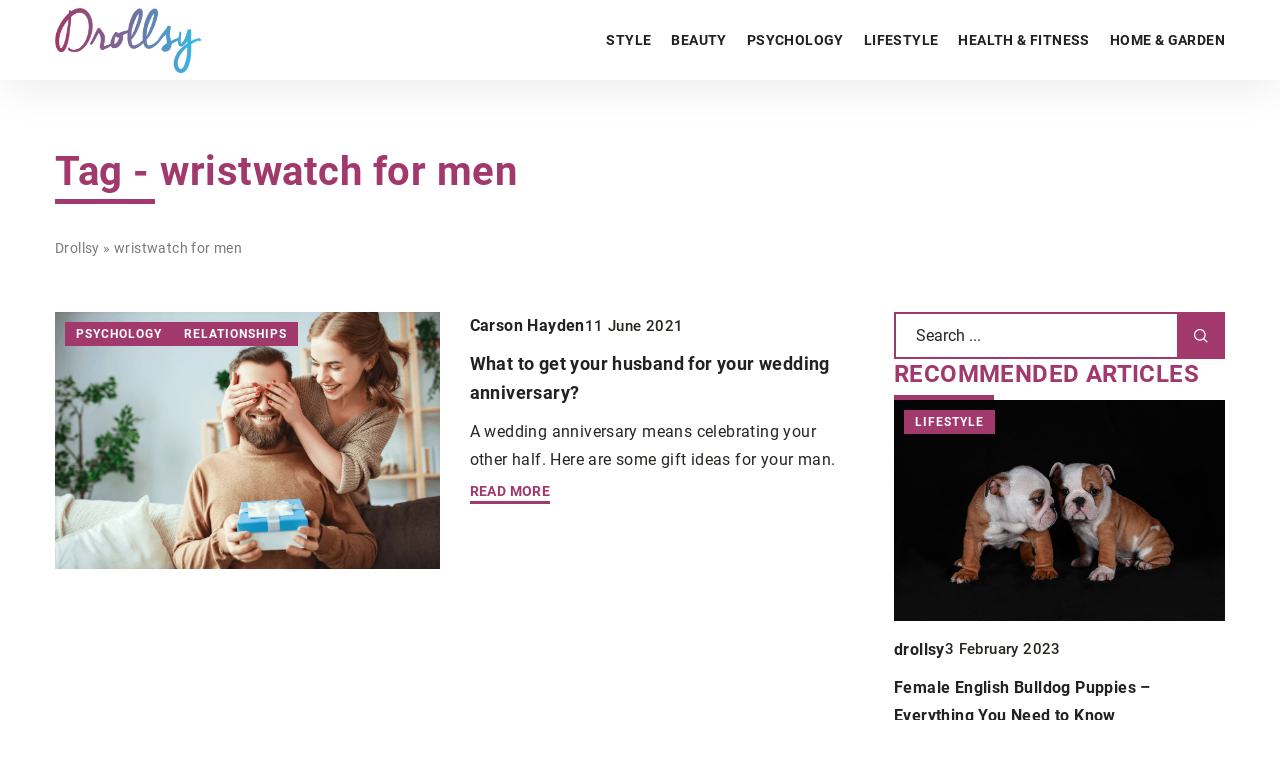

--- FILE ---
content_type: text/html; charset=UTF-8
request_url: https://drollsy.com/tag/wristwatch-for-men/
body_size: 13355
content:

<!DOCTYPE html>
<html lang="en">
<head><meta charset="UTF-8"><script>if(navigator.userAgent.match(/MSIE|Internet Explorer/i)||navigator.userAgent.match(/Trident\/7\..*?rv:11/i)){var href=document.location.href;if(!href.match(/[?&]nowprocket/)){if(href.indexOf("?")==-1){if(href.indexOf("#")==-1){document.location.href=href+"?nowprocket=1"}else{document.location.href=href.replace("#","?nowprocket=1#")}}else{if(href.indexOf("#")==-1){document.location.href=href+"&nowprocket=1"}else{document.location.href=href.replace("#","&nowprocket=1#")}}}}</script><script>(()=>{class RocketLazyLoadScripts{constructor(){this.v="1.2.6",this.triggerEvents=["keydown","mousedown","mousemove","touchmove","touchstart","touchend","wheel"],this.userEventHandler=this.t.bind(this),this.touchStartHandler=this.i.bind(this),this.touchMoveHandler=this.o.bind(this),this.touchEndHandler=this.h.bind(this),this.clickHandler=this.u.bind(this),this.interceptedClicks=[],this.interceptedClickListeners=[],this.l(this),window.addEventListener("pageshow",(t=>{this.persisted=t.persisted,this.everythingLoaded&&this.m()})),this.CSPIssue=sessionStorage.getItem("rocketCSPIssue"),document.addEventListener("securitypolicyviolation",(t=>{this.CSPIssue||"script-src-elem"!==t.violatedDirective||"data"!==t.blockedURI||(this.CSPIssue=!0,sessionStorage.setItem("rocketCSPIssue",!0))})),document.addEventListener("DOMContentLoaded",(()=>{this.k()})),this.delayedScripts={normal:[],async:[],defer:[]},this.trash=[],this.allJQueries=[]}p(t){document.hidden?t.t():(this.triggerEvents.forEach((e=>window.addEventListener(e,t.userEventHandler,{passive:!0}))),window.addEventListener("touchstart",t.touchStartHandler,{passive:!0}),window.addEventListener("mousedown",t.touchStartHandler),document.addEventListener("visibilitychange",t.userEventHandler))}_(){this.triggerEvents.forEach((t=>window.removeEventListener(t,this.userEventHandler,{passive:!0}))),document.removeEventListener("visibilitychange",this.userEventHandler)}i(t){"HTML"!==t.target.tagName&&(window.addEventListener("touchend",this.touchEndHandler),window.addEventListener("mouseup",this.touchEndHandler),window.addEventListener("touchmove",this.touchMoveHandler,{passive:!0}),window.addEventListener("mousemove",this.touchMoveHandler),t.target.addEventListener("click",this.clickHandler),this.L(t.target,!0),this.S(t.target,"onclick","rocket-onclick"),this.C())}o(t){window.removeEventListener("touchend",this.touchEndHandler),window.removeEventListener("mouseup",this.touchEndHandler),window.removeEventListener("touchmove",this.touchMoveHandler,{passive:!0}),window.removeEventListener("mousemove",this.touchMoveHandler),t.target.removeEventListener("click",this.clickHandler),this.L(t.target,!1),this.S(t.target,"rocket-onclick","onclick"),this.M()}h(){window.removeEventListener("touchend",this.touchEndHandler),window.removeEventListener("mouseup",this.touchEndHandler),window.removeEventListener("touchmove",this.touchMoveHandler,{passive:!0}),window.removeEventListener("mousemove",this.touchMoveHandler)}u(t){t.target.removeEventListener("click",this.clickHandler),this.L(t.target,!1),this.S(t.target,"rocket-onclick","onclick"),this.interceptedClicks.push(t),t.preventDefault(),t.stopPropagation(),t.stopImmediatePropagation(),this.M()}O(){window.removeEventListener("touchstart",this.touchStartHandler,{passive:!0}),window.removeEventListener("mousedown",this.touchStartHandler),this.interceptedClicks.forEach((t=>{t.target.dispatchEvent(new MouseEvent("click",{view:t.view,bubbles:!0,cancelable:!0}))}))}l(t){EventTarget.prototype.addEventListenerWPRocketBase=EventTarget.prototype.addEventListener,EventTarget.prototype.addEventListener=function(e,i,o){"click"!==e||t.windowLoaded||i===t.clickHandler||t.interceptedClickListeners.push({target:this,func:i,options:o}),(this||window).addEventListenerWPRocketBase(e,i,o)}}L(t,e){this.interceptedClickListeners.forEach((i=>{i.target===t&&(e?t.removeEventListener("click",i.func,i.options):t.addEventListener("click",i.func,i.options))})),t.parentNode!==document.documentElement&&this.L(t.parentNode,e)}D(){return new Promise((t=>{this.P?this.M=t:t()}))}C(){this.P=!0}M(){this.P=!1}S(t,e,i){t.hasAttribute&&t.hasAttribute(e)&&(event.target.setAttribute(i,event.target.getAttribute(e)),event.target.removeAttribute(e))}t(){this._(this),"loading"===document.readyState?document.addEventListener("DOMContentLoaded",this.R.bind(this)):this.R()}k(){let t=[];document.querySelectorAll("script[type=rocketlazyloadscript][data-rocket-src]").forEach((e=>{let i=e.getAttribute("data-rocket-src");if(i&&!i.startsWith("data:")){0===i.indexOf("//")&&(i=location.protocol+i);try{const o=new URL(i).origin;o!==location.origin&&t.push({src:o,crossOrigin:e.crossOrigin||"module"===e.getAttribute("data-rocket-type")})}catch(t){}}})),t=[...new Map(t.map((t=>[JSON.stringify(t),t]))).values()],this.T(t,"preconnect")}async R(){this.lastBreath=Date.now(),this.j(this),this.F(this),this.I(),this.W(),this.q(),await this.A(this.delayedScripts.normal),await this.A(this.delayedScripts.defer),await this.A(this.delayedScripts.async);try{await this.U(),await this.H(this),await this.J()}catch(t){console.error(t)}window.dispatchEvent(new Event("rocket-allScriptsLoaded")),this.everythingLoaded=!0,this.D().then((()=>{this.O()})),this.N()}W(){document.querySelectorAll("script[type=rocketlazyloadscript]").forEach((t=>{t.hasAttribute("data-rocket-src")?t.hasAttribute("async")&&!1!==t.async?this.delayedScripts.async.push(t):t.hasAttribute("defer")&&!1!==t.defer||"module"===t.getAttribute("data-rocket-type")?this.delayedScripts.defer.push(t):this.delayedScripts.normal.push(t):this.delayedScripts.normal.push(t)}))}async B(t){if(await this.G(),!0!==t.noModule||!("noModule"in HTMLScriptElement.prototype))return new Promise((e=>{let i;function o(){(i||t).setAttribute("data-rocket-status","executed"),e()}try{if(navigator.userAgent.indexOf("Firefox/")>0||""===navigator.vendor||this.CSPIssue)i=document.createElement("script"),[...t.attributes].forEach((t=>{let e=t.nodeName;"type"!==e&&("data-rocket-type"===e&&(e="type"),"data-rocket-src"===e&&(e="src"),i.setAttribute(e,t.nodeValue))})),t.text&&(i.text=t.text),i.hasAttribute("src")?(i.addEventListener("load",o),i.addEventListener("error",(function(){i.setAttribute("data-rocket-status","failed-network"),e()})),setTimeout((()=>{i.isConnected||e()}),1)):(i.text=t.text,o()),t.parentNode.replaceChild(i,t);else{const i=t.getAttribute("data-rocket-type"),s=t.getAttribute("data-rocket-src");i?(t.type=i,t.removeAttribute("data-rocket-type")):t.removeAttribute("type"),t.addEventListener("load",o),t.addEventListener("error",(i=>{this.CSPIssue&&i.target.src.startsWith("data:")?(console.log("WPRocket: data-uri blocked by CSP -> fallback"),t.removeAttribute("src"),this.B(t).then(e)):(t.setAttribute("data-rocket-status","failed-network"),e())})),s?(t.removeAttribute("data-rocket-src"),t.src=s):t.src="data:text/javascript;base64,"+window.btoa(unescape(encodeURIComponent(t.text)))}}catch(i){t.setAttribute("data-rocket-status","failed-transform"),e()}}));t.setAttribute("data-rocket-status","skipped")}async A(t){const e=t.shift();return e&&e.isConnected?(await this.B(e),this.A(t)):Promise.resolve()}q(){this.T([...this.delayedScripts.normal,...this.delayedScripts.defer,...this.delayedScripts.async],"preload")}T(t,e){var i=document.createDocumentFragment();t.forEach((t=>{const o=t.getAttribute&&t.getAttribute("data-rocket-src")||t.src;if(o&&!o.startsWith("data:")){const s=document.createElement("link");s.href=o,s.rel=e,"preconnect"!==e&&(s.as="script"),t.getAttribute&&"module"===t.getAttribute("data-rocket-type")&&(s.crossOrigin=!0),t.crossOrigin&&(s.crossOrigin=t.crossOrigin),t.integrity&&(s.integrity=t.integrity),i.appendChild(s),this.trash.push(s)}})),document.head.appendChild(i)}j(t){let e={};function i(i,o){return e[o].eventsToRewrite.indexOf(i)>=0&&!t.everythingLoaded?"rocket-"+i:i}function o(t,o){!function(t){e[t]||(e[t]={originalFunctions:{add:t.addEventListener,remove:t.removeEventListener},eventsToRewrite:[]},t.addEventListener=function(){arguments[0]=i(arguments[0],t),e[t].originalFunctions.add.apply(t,arguments)},t.removeEventListener=function(){arguments[0]=i(arguments[0],t),e[t].originalFunctions.remove.apply(t,arguments)})}(t),e[t].eventsToRewrite.push(o)}function s(e,i){let o=e[i];e[i]=null,Object.defineProperty(e,i,{get:()=>o||function(){},set(s){t.everythingLoaded?o=s:e["rocket"+i]=o=s}})}o(document,"DOMContentLoaded"),o(window,"DOMContentLoaded"),o(window,"load"),o(window,"pageshow"),o(document,"readystatechange"),s(document,"onreadystatechange"),s(window,"onload"),s(window,"onpageshow");try{Object.defineProperty(document,"readyState",{get:()=>t.rocketReadyState,set(e){t.rocketReadyState=e},configurable:!0}),document.readyState="loading"}catch(t){console.log("WPRocket DJE readyState conflict, bypassing")}}F(t){let e;function i(e){return t.everythingLoaded?e:e.split(" ").map((t=>"load"===t||0===t.indexOf("load.")?"rocket-jquery-load":t)).join(" ")}function o(o){function s(t){const e=o.fn[t];o.fn[t]=o.fn.init.prototype[t]=function(){return this[0]===window&&("string"==typeof arguments[0]||arguments[0]instanceof String?arguments[0]=i(arguments[0]):"object"==typeof arguments[0]&&Object.keys(arguments[0]).forEach((t=>{const e=arguments[0][t];delete arguments[0][t],arguments[0][i(t)]=e}))),e.apply(this,arguments),this}}o&&o.fn&&!t.allJQueries.includes(o)&&(o.fn.ready=o.fn.init.prototype.ready=function(e){return t.domReadyFired?e.bind(document)(o):document.addEventListener("rocket-DOMContentLoaded",(()=>e.bind(document)(o))),o([])},s("on"),s("one"),t.allJQueries.push(o)),e=o}o(window.jQuery),Object.defineProperty(window,"jQuery",{get:()=>e,set(t){o(t)}})}async H(t){const e=document.querySelector("script[data-webpack]");e&&(await async function(){return new Promise((t=>{e.addEventListener("load",t),e.addEventListener("error",t)}))}(),await t.K(),await t.H(t))}async U(){this.domReadyFired=!0;try{document.readyState="interactive"}catch(t){}await this.G(),document.dispatchEvent(new Event("rocket-readystatechange")),await this.G(),document.rocketonreadystatechange&&document.rocketonreadystatechange(),await this.G(),document.dispatchEvent(new Event("rocket-DOMContentLoaded")),await this.G(),window.dispatchEvent(new Event("rocket-DOMContentLoaded"))}async J(){try{document.readyState="complete"}catch(t){}await this.G(),document.dispatchEvent(new Event("rocket-readystatechange")),await this.G(),document.rocketonreadystatechange&&document.rocketonreadystatechange(),await this.G(),window.dispatchEvent(new Event("rocket-load")),await this.G(),window.rocketonload&&window.rocketonload(),await this.G(),this.allJQueries.forEach((t=>t(window).trigger("rocket-jquery-load"))),await this.G();const t=new Event("rocket-pageshow");t.persisted=this.persisted,window.dispatchEvent(t),await this.G(),window.rocketonpageshow&&window.rocketonpageshow({persisted:this.persisted}),this.windowLoaded=!0}m(){document.onreadystatechange&&document.onreadystatechange(),window.onload&&window.onload(),window.onpageshow&&window.onpageshow({persisted:this.persisted})}I(){const t=new Map;document.write=document.writeln=function(e){const i=document.currentScript;i||console.error("WPRocket unable to document.write this: "+e);const o=document.createRange(),s=i.parentElement;let n=t.get(i);void 0===n&&(n=i.nextSibling,t.set(i,n));const c=document.createDocumentFragment();o.setStart(c,0),c.appendChild(o.createContextualFragment(e)),s.insertBefore(c,n)}}async G(){Date.now()-this.lastBreath>45&&(await this.K(),this.lastBreath=Date.now())}async K(){return document.hidden?new Promise((t=>setTimeout(t))):new Promise((t=>requestAnimationFrame(t)))}N(){this.trash.forEach((t=>t.remove()))}static run(){const t=new RocketLazyLoadScripts;t.p(t)}}RocketLazyLoadScripts.run()})();</script>
	
	<meta name="viewport" content="width=device-width, initial-scale=1">
		<meta name='robots' content='noindex, follow' />

	<!-- This site is optimized with the Yoast SEO plugin v23.4 - https://yoast.com/wordpress/plugins/seo/ -->
	<title>wristwatch for men Archives - Drollsy</title>
	<meta property="og:locale" content="en_US" />
	<meta property="og:type" content="article" />
	<meta property="og:title" content="wristwatch for men Archives - Drollsy" />
	<meta property="og:url" content="https://drollsy.com/tag/wristwatch-for-men/" />
	<meta property="og:site_name" content="Drollsy" />
	<meta name="twitter:card" content="summary_large_image" />
	<script type="application/ld+json" class="yoast-schema-graph">{"@context":"https://schema.org","@graph":[{"@type":"CollectionPage","@id":"https://drollsy.com/tag/wristwatch-for-men/","url":"https://drollsy.com/tag/wristwatch-for-men/","name":"wristwatch for men Archives - Drollsy","isPartOf":{"@id":"https://drollsy.com/#website"},"primaryImageOfPage":{"@id":"https://drollsy.com/tag/wristwatch-for-men/#primaryimage"},"image":{"@id":"https://drollsy.com/tag/wristwatch-for-men/#primaryimage"},"thumbnailUrl":"https://drollsy.com/wp-content/uploads/2021/06/Adobe-Stock.png","inLanguage":"en-US"},{"@type":"ImageObject","inLanguage":"en-US","@id":"https://drollsy.com/tag/wristwatch-for-men/#primaryimage","url":"https://drollsy.com/wp-content/uploads/2021/06/Adobe-Stock.png","contentUrl":"https://drollsy.com/wp-content/uploads/2021/06/Adobe-Stock.png","width":1190,"height":795},{"@type":"WebSite","@id":"https://drollsy.com/#website","url":"https://drollsy.com/","name":"Drollsy","description":"","potentialAction":[{"@type":"SearchAction","target":{"@type":"EntryPoint","urlTemplate":"https://drollsy.com/?s={search_term_string}"},"query-input":{"@type":"PropertyValueSpecification","valueRequired":true,"valueName":"search_term_string"}}],"inLanguage":"en-US"}]}</script>
	<!-- / Yoast SEO plugin. -->


<link rel='dns-prefetch' href='//cdnjs.cloudflare.com' />

<!-- drollsy.com is managing ads with Advanced Ads 1.54.1 --><!--noptimize--><script id="droll-ready">
			window.advanced_ads_ready=function(e,a){a=a||"complete";var d=function(e){return"interactive"===a?"loading"!==e:"complete"===e};d(document.readyState)?e():document.addEventListener("readystatechange",(function(a){d(a.target.readyState)&&e()}),{once:"interactive"===a})},window.advanced_ads_ready_queue=window.advanced_ads_ready_queue||[];		</script>
		<!--/noptimize--><style id='wp-emoji-styles-inline-css' type='text/css'>

	img.wp-smiley, img.emoji {
		display: inline !important;
		border: none !important;
		box-shadow: none !important;
		height: 1em !important;
		width: 1em !important;
		margin: 0 0.07em !important;
		vertical-align: -0.1em !important;
		background: none !important;
		padding: 0 !important;
	}
</style>
<style id='classic-theme-styles-inline-css' type='text/css'>
/*! This file is auto-generated */
.wp-block-button__link{color:#fff;background-color:#32373c;border-radius:9999px;box-shadow:none;text-decoration:none;padding:calc(.667em + 2px) calc(1.333em + 2px);font-size:1.125em}.wp-block-file__button{background:#32373c;color:#fff;text-decoration:none}
</style>
<style id='global-styles-inline-css' type='text/css'>
:root{--wp--preset--aspect-ratio--square: 1;--wp--preset--aspect-ratio--4-3: 4/3;--wp--preset--aspect-ratio--3-4: 3/4;--wp--preset--aspect-ratio--3-2: 3/2;--wp--preset--aspect-ratio--2-3: 2/3;--wp--preset--aspect-ratio--16-9: 16/9;--wp--preset--aspect-ratio--9-16: 9/16;--wp--preset--color--black: #000000;--wp--preset--color--cyan-bluish-gray: #abb8c3;--wp--preset--color--white: #ffffff;--wp--preset--color--pale-pink: #f78da7;--wp--preset--color--vivid-red: #cf2e2e;--wp--preset--color--luminous-vivid-orange: #ff6900;--wp--preset--color--luminous-vivid-amber: #fcb900;--wp--preset--color--light-green-cyan: #7bdcb5;--wp--preset--color--vivid-green-cyan: #00d084;--wp--preset--color--pale-cyan-blue: #8ed1fc;--wp--preset--color--vivid-cyan-blue: #0693e3;--wp--preset--color--vivid-purple: #9b51e0;--wp--preset--gradient--vivid-cyan-blue-to-vivid-purple: linear-gradient(135deg,rgba(6,147,227,1) 0%,rgb(155,81,224) 100%);--wp--preset--gradient--light-green-cyan-to-vivid-green-cyan: linear-gradient(135deg,rgb(122,220,180) 0%,rgb(0,208,130) 100%);--wp--preset--gradient--luminous-vivid-amber-to-luminous-vivid-orange: linear-gradient(135deg,rgba(252,185,0,1) 0%,rgba(255,105,0,1) 100%);--wp--preset--gradient--luminous-vivid-orange-to-vivid-red: linear-gradient(135deg,rgba(255,105,0,1) 0%,rgb(207,46,46) 100%);--wp--preset--gradient--very-light-gray-to-cyan-bluish-gray: linear-gradient(135deg,rgb(238,238,238) 0%,rgb(169,184,195) 100%);--wp--preset--gradient--cool-to-warm-spectrum: linear-gradient(135deg,rgb(74,234,220) 0%,rgb(151,120,209) 20%,rgb(207,42,186) 40%,rgb(238,44,130) 60%,rgb(251,105,98) 80%,rgb(254,248,76) 100%);--wp--preset--gradient--blush-light-purple: linear-gradient(135deg,rgb(255,206,236) 0%,rgb(152,150,240) 100%);--wp--preset--gradient--blush-bordeaux: linear-gradient(135deg,rgb(254,205,165) 0%,rgb(254,45,45) 50%,rgb(107,0,62) 100%);--wp--preset--gradient--luminous-dusk: linear-gradient(135deg,rgb(255,203,112) 0%,rgb(199,81,192) 50%,rgb(65,88,208) 100%);--wp--preset--gradient--pale-ocean: linear-gradient(135deg,rgb(255,245,203) 0%,rgb(182,227,212) 50%,rgb(51,167,181) 100%);--wp--preset--gradient--electric-grass: linear-gradient(135deg,rgb(202,248,128) 0%,rgb(113,206,126) 100%);--wp--preset--gradient--midnight: linear-gradient(135deg,rgb(2,3,129) 0%,rgb(40,116,252) 100%);--wp--preset--font-size--small: 13px;--wp--preset--font-size--medium: 20px;--wp--preset--font-size--large: 36px;--wp--preset--font-size--x-large: 42px;--wp--preset--spacing--20: 0.44rem;--wp--preset--spacing--30: 0.67rem;--wp--preset--spacing--40: 1rem;--wp--preset--spacing--50: 1.5rem;--wp--preset--spacing--60: 2.25rem;--wp--preset--spacing--70: 3.38rem;--wp--preset--spacing--80: 5.06rem;--wp--preset--shadow--natural: 6px 6px 9px rgba(0, 0, 0, 0.2);--wp--preset--shadow--deep: 12px 12px 50px rgba(0, 0, 0, 0.4);--wp--preset--shadow--sharp: 6px 6px 0px rgba(0, 0, 0, 0.2);--wp--preset--shadow--outlined: 6px 6px 0px -3px rgba(255, 255, 255, 1), 6px 6px rgba(0, 0, 0, 1);--wp--preset--shadow--crisp: 6px 6px 0px rgba(0, 0, 0, 1);}:where(.is-layout-flex){gap: 0.5em;}:where(.is-layout-grid){gap: 0.5em;}body .is-layout-flex{display: flex;}.is-layout-flex{flex-wrap: wrap;align-items: center;}.is-layout-flex > :is(*, div){margin: 0;}body .is-layout-grid{display: grid;}.is-layout-grid > :is(*, div){margin: 0;}:where(.wp-block-columns.is-layout-flex){gap: 2em;}:where(.wp-block-columns.is-layout-grid){gap: 2em;}:where(.wp-block-post-template.is-layout-flex){gap: 1.25em;}:where(.wp-block-post-template.is-layout-grid){gap: 1.25em;}.has-black-color{color: var(--wp--preset--color--black) !important;}.has-cyan-bluish-gray-color{color: var(--wp--preset--color--cyan-bluish-gray) !important;}.has-white-color{color: var(--wp--preset--color--white) !important;}.has-pale-pink-color{color: var(--wp--preset--color--pale-pink) !important;}.has-vivid-red-color{color: var(--wp--preset--color--vivid-red) !important;}.has-luminous-vivid-orange-color{color: var(--wp--preset--color--luminous-vivid-orange) !important;}.has-luminous-vivid-amber-color{color: var(--wp--preset--color--luminous-vivid-amber) !important;}.has-light-green-cyan-color{color: var(--wp--preset--color--light-green-cyan) !important;}.has-vivid-green-cyan-color{color: var(--wp--preset--color--vivid-green-cyan) !important;}.has-pale-cyan-blue-color{color: var(--wp--preset--color--pale-cyan-blue) !important;}.has-vivid-cyan-blue-color{color: var(--wp--preset--color--vivid-cyan-blue) !important;}.has-vivid-purple-color{color: var(--wp--preset--color--vivid-purple) !important;}.has-black-background-color{background-color: var(--wp--preset--color--black) !important;}.has-cyan-bluish-gray-background-color{background-color: var(--wp--preset--color--cyan-bluish-gray) !important;}.has-white-background-color{background-color: var(--wp--preset--color--white) !important;}.has-pale-pink-background-color{background-color: var(--wp--preset--color--pale-pink) !important;}.has-vivid-red-background-color{background-color: var(--wp--preset--color--vivid-red) !important;}.has-luminous-vivid-orange-background-color{background-color: var(--wp--preset--color--luminous-vivid-orange) !important;}.has-luminous-vivid-amber-background-color{background-color: var(--wp--preset--color--luminous-vivid-amber) !important;}.has-light-green-cyan-background-color{background-color: var(--wp--preset--color--light-green-cyan) !important;}.has-vivid-green-cyan-background-color{background-color: var(--wp--preset--color--vivid-green-cyan) !important;}.has-pale-cyan-blue-background-color{background-color: var(--wp--preset--color--pale-cyan-blue) !important;}.has-vivid-cyan-blue-background-color{background-color: var(--wp--preset--color--vivid-cyan-blue) !important;}.has-vivid-purple-background-color{background-color: var(--wp--preset--color--vivid-purple) !important;}.has-black-border-color{border-color: var(--wp--preset--color--black) !important;}.has-cyan-bluish-gray-border-color{border-color: var(--wp--preset--color--cyan-bluish-gray) !important;}.has-white-border-color{border-color: var(--wp--preset--color--white) !important;}.has-pale-pink-border-color{border-color: var(--wp--preset--color--pale-pink) !important;}.has-vivid-red-border-color{border-color: var(--wp--preset--color--vivid-red) !important;}.has-luminous-vivid-orange-border-color{border-color: var(--wp--preset--color--luminous-vivid-orange) !important;}.has-luminous-vivid-amber-border-color{border-color: var(--wp--preset--color--luminous-vivid-amber) !important;}.has-light-green-cyan-border-color{border-color: var(--wp--preset--color--light-green-cyan) !important;}.has-vivid-green-cyan-border-color{border-color: var(--wp--preset--color--vivid-green-cyan) !important;}.has-pale-cyan-blue-border-color{border-color: var(--wp--preset--color--pale-cyan-blue) !important;}.has-vivid-cyan-blue-border-color{border-color: var(--wp--preset--color--vivid-cyan-blue) !important;}.has-vivid-purple-border-color{border-color: var(--wp--preset--color--vivid-purple) !important;}.has-vivid-cyan-blue-to-vivid-purple-gradient-background{background: var(--wp--preset--gradient--vivid-cyan-blue-to-vivid-purple) !important;}.has-light-green-cyan-to-vivid-green-cyan-gradient-background{background: var(--wp--preset--gradient--light-green-cyan-to-vivid-green-cyan) !important;}.has-luminous-vivid-amber-to-luminous-vivid-orange-gradient-background{background: var(--wp--preset--gradient--luminous-vivid-amber-to-luminous-vivid-orange) !important;}.has-luminous-vivid-orange-to-vivid-red-gradient-background{background: var(--wp--preset--gradient--luminous-vivid-orange-to-vivid-red) !important;}.has-very-light-gray-to-cyan-bluish-gray-gradient-background{background: var(--wp--preset--gradient--very-light-gray-to-cyan-bluish-gray) !important;}.has-cool-to-warm-spectrum-gradient-background{background: var(--wp--preset--gradient--cool-to-warm-spectrum) !important;}.has-blush-light-purple-gradient-background{background: var(--wp--preset--gradient--blush-light-purple) !important;}.has-blush-bordeaux-gradient-background{background: var(--wp--preset--gradient--blush-bordeaux) !important;}.has-luminous-dusk-gradient-background{background: var(--wp--preset--gradient--luminous-dusk) !important;}.has-pale-ocean-gradient-background{background: var(--wp--preset--gradient--pale-ocean) !important;}.has-electric-grass-gradient-background{background: var(--wp--preset--gradient--electric-grass) !important;}.has-midnight-gradient-background{background: var(--wp--preset--gradient--midnight) !important;}.has-small-font-size{font-size: var(--wp--preset--font-size--small) !important;}.has-medium-font-size{font-size: var(--wp--preset--font-size--medium) !important;}.has-large-font-size{font-size: var(--wp--preset--font-size--large) !important;}.has-x-large-font-size{font-size: var(--wp--preset--font-size--x-large) !important;}
:where(.wp-block-post-template.is-layout-flex){gap: 1.25em;}:where(.wp-block-post-template.is-layout-grid){gap: 1.25em;}
:where(.wp-block-columns.is-layout-flex){gap: 2em;}:where(.wp-block-columns.is-layout-grid){gap: 2em;}
:root :where(.wp-block-pullquote){font-size: 1.5em;line-height: 1.6;}
</style>
<link data-minify="1" rel='stylesheet' id='mainstyle-css' href='https://drollsy.com/wp-content/cache/min/1/wp-content/themes/knight-theme/style.css?ver=1726155225' type='text/css' media='all' />
<script type="text/javascript" src="https://drollsy.com/wp-includes/js/jquery/jquery.min.js?ver=3.7.1" id="jquery-core-js"></script>
<script type="text/javascript" src="https://drollsy.com/wp-includes/js/jquery/jquery-migrate.min.js?ver=3.4.1" id="jquery-migrate-js" data-rocket-defer defer></script>
<script  type="application/ld+json">
        {
          "@context": "https://schema.org",
          "@type": "BreadcrumbList",
          "itemListElement": [{"@type": "ListItem","position": 1,"name": "drollsy","item": "https://drollsy.com" },]
        }
        </script>    <style>
    @font-face {font-family: 'Roboto';font-style: normal;font-weight: 400;src: url('https://drollsy.com/wp-content/themes/knight-theme/fonts/Roboto-Regular.ttf');font-display: swap;}
    @font-face {font-family: 'Roboto';font-style: normal;font-weight: 500;src: url('https://drollsy.com/wp-content/themes/knight-theme/fonts/Roboto-Medium.ttf');font-display: swap;}
    @font-face {font-family: 'Roboto';font-style: normal;font-weight: 700;src: url('https://drollsy.com/wp-content/themes/knight-theme/fonts/Roboto-Bold.ttf');font-display: swap;}
    @font-face {font-family: 'Roboto';font-style: normal;font-weight: 900;src: url('https://drollsy.com/wp-content/themes/knight-theme/fonts/Roboto-Black.ttf');font-display: swap;}
    </style>
<link rel="icon" href="https://drollsy.com/wp-content/uploads/2022/04/favico-1-150x150.jpg" sizes="32x32" />
<link rel="icon" href="https://drollsy.com/wp-content/uploads/2022/04/favico-1-300x300.jpg" sizes="192x192" />
<link rel="apple-touch-icon" href="https://drollsy.com/wp-content/uploads/2022/04/favico-1-300x300.jpg" />
<meta name="msapplication-TileImage" content="https://drollsy.com/wp-content/uploads/2022/04/favico-1-300x300.jpg" />
<noscript><style id="rocket-lazyload-nojs-css">.rll-youtube-player, [data-lazy-src]{display:none !important;}</style></noscript>
	<!-- Global site tag (gtag.js) - Google Analytics -->
	<script type="rocketlazyloadscript" async data-rocket-src="https://www.googletagmanager.com/gtag/js?id=G-28DPBTPEB2"></script>
	<script type="rocketlazyloadscript">
	  window.dataLayer = window.dataLayer || [];
	  function gtag(){dataLayer.push(arguments);}
	  gtag('js', new Date());

	  gtag('config', 'G-28DPBTPEB2');
	</script>
</head>

<body class="archive tag tag-wristwatch-for-men tag-628 aa-prefix-droll-">


	<header class="k_header">
		<div class="k_conatiner k-flex-between">
			<nav id="mainnav" class="mainnav" role="navigation">
				<div class="menu-menu-glowne-container"><ul id="menu-menu-glowne" class="menu"><li id="menu-item-4710" class="menu-item menu-item-type-taxonomy menu-item-object-category menu-item-4710"><a href="https://drollsy.com/category/style/">Style</a></li>
<li id="menu-item-4711" class="menu-item menu-item-type-taxonomy menu-item-object-category menu-item-has-children menu-item-4711"><a href="https://drollsy.com/category/beauty/">Beauty</a>
<ul class="sub-menu">
	<li id="menu-item-4712" class="menu-item menu-item-type-taxonomy menu-item-object-category menu-item-4712"><a href="https://drollsy.com/category/beauty/makeup/">Makeup</a></li>
	<li id="menu-item-4715" class="menu-item menu-item-type-taxonomy menu-item-object-category menu-item-4715"><a href="https://drollsy.com/category/beauty/hair/">Hair</a></li>
	<li id="menu-item-4713" class="menu-item menu-item-type-taxonomy menu-item-object-category menu-item-4713"><a href="https://drollsy.com/category/beauty/nuts/">Nuts</a></li>
	<li id="menu-item-4714" class="menu-item menu-item-type-taxonomy menu-item-object-category menu-item-4714"><a href="https://drollsy.com/category/beauty/body-care/">Body care</a></li>
</ul>
</li>
<li id="menu-item-4716" class="menu-item menu-item-type-taxonomy menu-item-object-category menu-item-has-children menu-item-4716"><a href="https://drollsy.com/category/psychology/">Psychology</a>
<ul class="sub-menu">
	<li id="menu-item-4717" class="menu-item menu-item-type-taxonomy menu-item-object-category menu-item-4717"><a href="https://drollsy.com/category/psychology/relationships/">Relationships</a></li>
	<li id="menu-item-4718" class="menu-item menu-item-type-taxonomy menu-item-object-category menu-item-4718"><a href="https://drollsy.com/category/psychology/personal-development/">Personal development</a></li>
</ul>
</li>
<li id="menu-item-4719" class="menu-item menu-item-type-taxonomy menu-item-object-category menu-item-4719"><a href="https://drollsy.com/category/lifestyle/">Lifestyle</a></li>
<li id="menu-item-4720" class="menu-item menu-item-type-taxonomy menu-item-object-category menu-item-4720"><a href="https://drollsy.com/category/health-fitness/">Health &amp; fitness</a></li>
<li id="menu-item-4721" class="menu-item menu-item-type-taxonomy menu-item-object-category menu-item-4721"><a href="https://drollsy.com/category/home-garden/">Home &amp; garden</a></li>
</ul></div>			</nav>
			<div class="k_logo">
								<a href="https://drollsy.com/">
					<img width="500" height="223" src="data:image/svg+xml,%3Csvg%20xmlns='http://www.w3.org/2000/svg'%20viewBox='0%200%20500%20223'%3E%3C/svg%3E" class="logo-main" alt="drollsy.com" data-lazy-src="https://drollsy.com/wp-content/uploads/2023/12/drollsy@3x-e1702903967793.png"><noscript><img width="500" height="223" src="https://drollsy.com/wp-content/uploads/2023/12/drollsy@3x-e1702903967793.png" class="logo-main" alt="drollsy.com"></noscript>
				</a>
							</div>
			<div class="mobile-menu">
				<div id="btn-menu">
					<svg class="ham hamRotate ham8" viewBox="0 0 100 100" width="80" onclick="this.classList.toggle('active')">
						<path class="line top" d="m 30,33 h 40 c 3.722839,0 7.5,3.126468 7.5,8.578427 0,5.451959 -2.727029,8.421573 -7.5,8.421573 h -20" />
						<path class="line middle"d="m 30,50 h 40" />
						<path class="line bottom" d="m 70,67 h -40 c 0,0 -7.5,-0.802118 -7.5,-8.365747 0,-7.563629 7.5,-8.634253 7.5,-8.634253 h 20" />
					</svg>
				</div>
			</div>
		</div>
	</header>

<section class="k_post_section k-pt-7 k-pb-7 k-pt-5-m k-pb-5-m">
	<div class="k_conatiner k_conatiner-col">
			<div class="k-flex k-mb-5">
					
					<h1 class="k_page_h1 k-page-title-h1 k-mb-3">
						<span class="k_relative">Tag - wristwatch for men</span>	
					</h1>
					<ul id="breadcrumbs" class="k_breadcrumbs"><li class="item-home"><a class="bread-link bread-home" href="https://drollsy.com" title="drollsy">drollsy</a></li><li class="separator separator-home"> &#187; </li><li data-id="12" class="item-current item-tag-628 item-tag-wristwatch-for-men"><strong class="bread-current bread-tag-628 bread-tag-wristwatch-for-men">wristwatch for men</strong></li></ul>			</div>
		<div class="k_col-7 k_blog-post-full k-flex k-flex-between k-flex-v-start k-gap-50-30px">
			
			
						<div class="k-flex k-gap-50-30">
												<div class="k_post-item k-grid k-grid-2 k-gap-30">
													<div class="k_post-image">
								<div class="k_post-category">
									<span class="k-color-psychology">Psychology</span><span class="k-color-relationships">Relationships</span>								</div>
								<a class="k-flex" href="https://drollsy.com/what-to-get-your-husband-for-your-wedding-anniversary/" rel="nofollow"><img width="1190" height="795" src="data:image/svg+xml,%3Csvg%20xmlns='http://www.w3.org/2000/svg'%20viewBox='0%200%201190%20795'%3E%3C/svg%3E" class="attachment-full size-full wp-post-image" alt="What to get your husband for your wedding anniversary?" decoding="async" fetchpriority="high" data-lazy-src="https://drollsy.com/wp-content/uploads/2021/06/Adobe-Stock.png" /><noscript><img width="1190" height="795" src="https://drollsy.com/wp-content/uploads/2021/06/Adobe-Stock.png" class="attachment-full size-full wp-post-image" alt="What to get your husband for your wedding anniversary?" decoding="async" fetchpriority="high" /></noscript></a>     
							</div>
												<div class="k_post-content k-flex">
							<div class="k_post-header k-flex k-flex-v-center k-gap-10-20">
								<div class="k_post-author k_weight-semibold">
									Carson Hayden								</div>
								<div class="k_post-date">
									<time>11 June 2021</time>
								</div>
							</div>
							<div class="k_post-title "><a class="k_weight-semibold" href="https://drollsy.com/what-to-get-your-husband-for-your-wedding-anniversary/"> What to get your husband for your wedding anniversary?</a></div>
							<div class="k_post-excerpt k-mt-1 k-second-color k-flex"> <p>A wedding anniversary means celebrating your other half. Here are some gift ideas for your man.</p>
</div>
							<div class="k_post-btn k-flex k-mt-1"><a rel="nofollow" href="https://drollsy.com/what-to-get-your-husband-for-your-wedding-anniversary/">READ MORE</a></div>
						</div>
					</div>	
								
			</div>
			
		</div>
		<div class="k_col-3 k-mt-5-m k-flex k-gap-50 k-flex-v-start">

			<div class="k_search-form k-flex ">
	<form  class="k-flex k-flex-v-center k_relative" method="get" action="https://drollsy.com/">
		<input class="k_search-input" type="text" name="s" placeholder="Search ..." value="">
		<button class="k_search-btn" type="submit" aria-label="Search"></button>
	</form>
</div>

			<div class="k_blog-cat-post k-gap-30 k-flex">
				<div class="k-cat-name k-flex k-third-color k_subtitle-24">Recommended articles</div><div class="k-cat-post-slick k-flex"><div class="k_post-cat-sidebar k-flex k_relative"><div class="k_post-image k-flex k-mb-15"><a class="k-flex" href="https://drollsy.com/female-english-bulldog-puppies-everything-you-need-to-know/" rel="nofollow"><img width="1280" height="853" src="data:image/svg+xml,%3Csvg%20xmlns='http://www.w3.org/2000/svg'%20viewBox='0%200%201280%20853'%3E%3C/svg%3E" class="attachment-full size-full wp-post-image" alt="Female English Bulldog Puppies – Everything You Need to Know" decoding="async" data-lazy-src="https://drollsy.com/wp-content/uploads/2023/02/bulldog-g0b8661b5a_1280.jpg" /><noscript><img width="1280" height="853" src="https://drollsy.com/wp-content/uploads/2023/02/bulldog-g0b8661b5a_1280.jpg" class="attachment-full size-full wp-post-image" alt="Female English Bulldog Puppies – Everything You Need to Know" decoding="async" /></noscript></a><div class="k_post-category"><span class="k-color-lifestyle">Lifestyle</span></div></div><div class="k_post-content"><div class="k_post-header k-flex k-flex-v-center k-gap-10-20"><div class="k_post-author k_weight-semibold">drollsy</div><div class="k_post-date"><time>3 February 2023</time></div></div><a class="k_post-title" href="https://drollsy.com/female-english-bulldog-puppies-everything-you-need-to-know/">Female English Bulldog Puppies – Everything You Need to Know</a><div class="k_post-excerpt k-mt-1 k-second-color"> If you’re thinking of getting a Female English Bulldog Puppy, then we have got all the information you need! Female English Bulldogs are known for their loving and loyal nature, making them great companions. </div></div></div><div class="k_post-cat-sidebar k-flex k_relative"><div class="k_post-image k-flex k-mb-15"><a class="k-flex" href="https://drollsy.com/understanding-the-benefits-of-comprehensive-financial-planning-for-a-prosperous-future/" rel="nofollow"><img width="1060" height="599" src="data:image/svg+xml,%3Csvg%20xmlns='http://www.w3.org/2000/svg'%20viewBox='0%200%201060%20599'%3E%3C/svg%3E" class="attachment-full size-full wp-post-image" alt="Understanding the benefits of comprehensive financial planning for a prosperous future" decoding="async" data-lazy-src="https://drollsy.com/wp-content/uploads/2023/12/investment-business-budget-credit-costs-concept_53876-13720.jpg" /><noscript><img width="1060" height="599" src="https://drollsy.com/wp-content/uploads/2023/12/investment-business-budget-credit-costs-concept_53876-13720.jpg" class="attachment-full size-full wp-post-image" alt="Understanding the benefits of comprehensive financial planning for a prosperous future" decoding="async" /></noscript></a><div class="k_post-category"><span class="k-color-lifestyle">Lifestyle</span></div></div><div class="k_post-content"><div class="k_post-header k-flex k-flex-v-center k-gap-10-20"><div class="k_post-author k_weight-semibold">Carson Hayden</div><div class="k_post-date"><time>9 December 2023</time></div></div><a class="k_post-title" href="https://drollsy.com/understanding-the-benefits-of-comprehensive-financial-planning-for-a-prosperous-future/">Understanding the benefits of comprehensive financial planning for a prosperous future</a><div class="k_post-excerpt k-mt-1 k-second-color"> Dive into the beneficial world of comprehensive financial planning and discover ways to secure a prosperous future. Learn about its impact on your financial health and wealth management for long-term benefits.</div></div></div><div class="k_post-cat-sidebar k-flex k_relative"><div class="k_post-image k-flex k-mb-15"><a class="k-flex" href="https://drollsy.com/mastering-latte-art-tips-and-techniques-from-professionals/" rel="nofollow"><img width="626" height="417" src="data:image/svg+xml,%3Csvg%20xmlns='http://www.w3.org/2000/svg'%20viewBox='0%200%20626%20417'%3E%3C/svg%3E" class="attachment-full size-full wp-post-image" alt="Mastering latte art: tips and techniques from professionals" decoding="async" data-lazy-src="https://drollsy.com/wp-content/uploads/2024/05/close-up-barista-pouring-coffee-into-cup_23-2148420316.jpg" /><noscript><img width="626" height="417" src="https://drollsy.com/wp-content/uploads/2024/05/close-up-barista-pouring-coffee-into-cup_23-2148420316.jpg" class="attachment-full size-full wp-post-image" alt="Mastering latte art: tips and techniques from professionals" decoding="async" /></noscript></a><div class="k_post-category"><span class="k-color-lifestyle">Lifestyle</span></div></div><div class="k_post-content"><div class="k_post-header k-flex k-flex-v-center k-gap-10-20"><div class="k_post-author k_weight-semibold">Carson Hayden</div><div class="k_post-date"><time>11 May 2024</time></div></div><a class="k_post-title" href="https://drollsy.com/mastering-latte-art-tips-and-techniques-from-professionals/">Mastering latte art: tips and techniques from professionals</a><div class="k_post-excerpt k-mt-1 k-second-color"> Discover the secrets of professional baristas and learn how to create stunning latte art with our insightful guide, offering exclusive tips and techniques.</div></div></div></div>			</div>
			
						
						<div class="k_blog-tags">
				<div class="k_blog-tags-title k-third-color k_subtitle-24">Tags</div>
				<ul class="k-flex">
					<li class="tag_item"><a href="https://drollsy.com/tag/women-s-shoes/" rel="nofollow" data-tag-count="3">women's shoes</a></li><li class="tag_item"><a href="https://drollsy.com/tag/lipstick/" rel="nofollow" data-tag-count="2">lipstick</a></li><li class="tag_item"><a href="https://drollsy.com/tag/hair-care/" rel="nofollow" data-tag-count="9">hair care</a></li><li class="tag_item"><a href="https://drollsy.com/tag/training-for-women/" rel="nofollow" data-tag-count="2">training for women</a></li><li class="tag_item"><a href="https://drollsy.com/tag/lip-makeup/" rel="nofollow" data-tag-count="2">lip makeup</a></li><li class="tag_item"><a href="https://drollsy.com/tag/bedroom-arrangement/" rel="nofollow" data-tag-count="3">bedroom arrangement</a></li><li class="tag_item"><a href="https://drollsy.com/tag/home-spa/" rel="nofollow" data-tag-count="2">home spa</a></li><li class="tag_item"><a href="https://drollsy.com/tag/makeup-techniques/" rel="nofollow" data-tag-count="2">makeup techniques</a></li><li class="tag_item"><a href="https://drollsy.com/tag/ladies-jewelry/" rel="nofollow" data-tag-count="3">ladies' jewelry</a></li><li class="tag_item"><a href="https://drollsy.com/tag/women-s-footwear/" rel="nofollow" data-tag-count="3">women's footwear</a></li>				</ul>
			</div>
						
			<div class="k_blog-post-recent k-flex k-sticky">
				<div class="k_blog-post-recent-title k-third-color k_subtitle-24">Latest articles</div>
				<div class="k_recent-post k-flex"><div class="k_recent-item k-flex k-mt-3"><div class="k_post-image"><a class="k-flex" href="https://drollsy.com/how-can-you-maximize-your-garden-space-with-outdoor-structures/" rel="nofollow"><img width="626" height="418" src="data:image/svg+xml,%3Csvg%20xmlns='http://www.w3.org/2000/svg'%20viewBox='0%200%20626%20418'%3E%3C/svg%3E" alt="How Can You Maximize Your Garden Space with Outdoor Structures?" data-lazy-src="https://drollsy.com/wp-content/uploads/2025/12/table-bench-full-plants_23-2147997132.jpg"><noscript><img width="626" height="418" src="https://drollsy.com/wp-content/uploads/2025/12/table-bench-full-plants_23-2147997132.jpg" alt="How Can You Maximize Your Garden Space with Outdoor Structures?" loading="lazy"></noscript></a></div><div class="k_post-content"><a class="k_post-title" href="https://drollsy.com/how-can-you-maximize-your-garden-space-with-outdoor-structures/">How Can You Maximize Your Garden Space with Outdoor Structures?</a></div></div><div class="k_recent-item k-flex k-mt-3"><div class="k_post-image"><a class="k-flex" href="https://drollsy.com/how-does-proper-tire-inflation-impact-vehicle-safety-and-performance/" rel="nofollow"><img width="626" height="417" src="data:image/svg+xml,%3Csvg%20xmlns='http://www.w3.org/2000/svg'%20viewBox='0%200%20626%20417'%3E%3C/svg%3E" alt="How Does Proper Tire Inflation Impact Vehicle Safety and Performance?" data-lazy-src="https://drollsy.com/wp-content/uploads/2025/12/man-changing-wheel-after-car-breakdown_1157-35972.jpg"><noscript><img width="626" height="417" src="https://drollsy.com/wp-content/uploads/2025/12/man-changing-wheel-after-car-breakdown_1157-35972.jpg" alt="How Does Proper Tire Inflation Impact Vehicle Safety and Performance?" loading="lazy"></noscript></a></div><div class="k_post-content"><a class="k_post-title" href="https://drollsy.com/how-does-proper-tire-inflation-impact-vehicle-safety-and-performance/">How Does Proper Tire Inflation Impact Vehicle Safety and Performance?</a></div></div><div class="k_recent-item k-flex k-mt-3"><div class="k_post-image"><a class="k-flex" href="https://drollsy.com/enhancing-career-prospects-with-specialized-financial-training-programs/" rel="nofollow"><img width="626" height="417" src="data:image/svg+xml,%3Csvg%20xmlns='http://www.w3.org/2000/svg'%20viewBox='0%200%20626%20417'%3E%3C/svg%3E" alt="Enhancing Career Prospects with Specialized Financial Training Programs" data-lazy-src="https://drollsy.com/wp-content/uploads/2025/12/business-analyst-creating-interactive-board-presentation-with-project-updates_482257-122949.jpg"><noscript><img width="626" height="417" src="https://drollsy.com/wp-content/uploads/2025/12/business-analyst-creating-interactive-board-presentation-with-project-updates_482257-122949.jpg" alt="Enhancing Career Prospects with Specialized Financial Training Programs" loading="lazy"></noscript></a></div><div class="k_post-content"><a class="k_post-title" href="https://drollsy.com/enhancing-career-prospects-with-specialized-financial-training-programs/">Enhancing Career Prospects with Specialized Financial Training Programs</a></div></div><div class="k_recent-item k-flex k-mt-3"><div class="k_post-image"><a class="k-flex" href="https://drollsy.com/maximizing-team-efficiency-with-agile-methodologies/" rel="nofollow"><img width="626" height="420" src="data:image/svg+xml,%3Csvg%20xmlns='http://www.w3.org/2000/svg'%20viewBox='0%200%20626%20420'%3E%3C/svg%3E" alt="Maximizing Team Efficiency with Agile Methodologies" data-lazy-src="https://drollsy.com/wp-content/uploads/2025/12/close-up-people-working-office_329181-16052.jpg"><noscript><img width="626" height="420" src="https://drollsy.com/wp-content/uploads/2025/12/close-up-people-working-office_329181-16052.jpg" alt="Maximizing Team Efficiency with Agile Methodologies" loading="lazy"></noscript></a></div><div class="k_post-content"><a class="k_post-title" href="https://drollsy.com/maximizing-team-efficiency-with-agile-methodologies/">Maximizing Team Efficiency with Agile Methodologies</a></div></div><div class="k_recent-item k-flex k-mt-3"><div class="k_post-image"><a class="k-flex" href="https://drollsy.com/enhancing-restaurant-design-with-3d-modeling-techniques/" rel="nofollow"><img width="626" height="358" src="data:image/svg+xml,%3Csvg%20xmlns='http://www.w3.org/2000/svg'%20viewBox='0%200%20626%20358'%3E%3C/svg%3E" alt="Enhancing Restaurant Design with 3D Modeling Techniques" data-lazy-src="https://drollsy.com/wp-content/uploads/2025/12/modern-interior-design-interior_23-2151929513.jpg"><noscript><img width="626" height="358" src="https://drollsy.com/wp-content/uploads/2025/12/modern-interior-design-interior_23-2151929513.jpg" alt="Enhancing Restaurant Design with 3D Modeling Techniques" loading="lazy"></noscript></a></div><div class="k_post-content"><a class="k_post-title" href="https://drollsy.com/enhancing-restaurant-design-with-3d-modeling-techniques/">Enhancing Restaurant Design with 3D Modeling Techniques</a></div></div><div class="k_recent-item k-flex k-mt-3"><div class="k_post-image"><a class="k-flex" href="https://drollsy.com/how-can-publishers-maximize-their-earnings-with-diverse-affiliate-program-categories/" rel="nofollow"><img width="626" height="417" src="data:image/svg+xml,%3Csvg%20xmlns='http://www.w3.org/2000/svg'%20viewBox='0%200%20626%20417'%3E%3C/svg%3E" alt="How Can Publishers Maximize Their Earnings with Diverse Affiliate Program Categories?" data-lazy-src="https://drollsy.com/wp-content/uploads/2025/12/young-team-coworkers-working-project_273609-15681.jpg"><noscript><img width="626" height="417" src="https://drollsy.com/wp-content/uploads/2025/12/young-team-coworkers-working-project_273609-15681.jpg" alt="How Can Publishers Maximize Their Earnings with Diverse Affiliate Program Categories?" loading="lazy"></noscript></a></div><div class="k_post-content"><a class="k_post-title" href="https://drollsy.com/how-can-publishers-maximize-their-earnings-with-diverse-affiliate-program-categories/">How Can Publishers Maximize Their Earnings with Diverse Affiliate Program Categories?</a></div></div></div>	
			</div>
			
		</div>
		<div class="k_col-10 k-flex" ></div>
	</div> 
</section>





<footer>	
<section id="knight-widget" class="k-pt-7 k-pb-7"><div class="k_conatiner k_conatiner-col k-flex-v-start k-gap-50-30"><div class="knight-widget-item k_col-2 k-flex"><div id="text-5" class="knight-widget widget_text">			<div class="textwidget"><div class="k-flex k-mb-2 k-footer-logo"><img width="500" height="223" decoding="async" src="data:image/svg+xml,%3Csvg%20xmlns='http://www.w3.org/2000/svg'%20viewBox='0%200%20500%20223'%3E%3C/svg%3E" alt="drollsy.com" data-lazy-src="https://drollsy.com/wp-content/uploads/2023/12/drollsy-biale@3x-e1702903987367.png" /><noscript><img width="500" height="223" decoding="async" src="https://drollsy.com/wp-content/uploads/2023/12/drollsy-biale@3x-e1702903987367.png" alt="drollsy.com" /></noscript></div>

</div>
		</div></div><div class="knight-widget-item k_col-2 k-flex"><div id="nav_menu-4" class="knight-widget widget_nav_menu"><div class="knight-widget-title">Navigation</div><div class="menu-navigation-container"><ul id="menu-navigation" class="menu"><li id="menu-item-8707" class="menu-item menu-item-type-post_type menu-item-object-page menu-item-8707"><a rel="nofollow" href="https://drollsy.com/privacy-policy/">Privacy policy</a></li>
<li id="menu-item-8708" class="menu-item menu-item-type-post_type menu-item-object-page menu-item-8708"><a href="https://drollsy.com/contact/">Contact</a></li>
</ul></div></div></div><div class="knight-widget-item k_col-2 k-flex"><div id="nav_menu-5" class="knight-widget widget_nav_menu"><div class="knight-widget-title">Categories</div><div class="menu-categories-container"><ul id="menu-categories" class="menu"><li id="menu-item-8712" class="menu-item menu-item-type-taxonomy menu-item-object-category menu-item-8712"><a href="https://drollsy.com/category/style/">Style</a></li>
<li id="menu-item-8710" class="menu-item menu-item-type-taxonomy menu-item-object-category menu-item-8710"><a href="https://drollsy.com/category/beauty/">Beauty</a></li>
<li id="menu-item-8714" class="menu-item menu-item-type-taxonomy menu-item-object-category menu-item-8714"><a href="https://drollsy.com/category/psychology/">Psychology</a></li>
<li id="menu-item-8709" class="menu-item menu-item-type-taxonomy menu-item-object-category menu-item-8709"><a href="https://drollsy.com/category/lifestyle/">Lifestyle</a></li>
<li id="menu-item-8711" class="menu-item menu-item-type-taxonomy menu-item-object-category menu-item-8711"><a href="https://drollsy.com/category/health-fitness/">Health &amp; fitness</a></li>
<li id="menu-item-8713" class="menu-item menu-item-type-taxonomy menu-item-object-category menu-item-8713"><a href="https://drollsy.com/category/home-garden/">Home &amp; garden</a></li>
</ul></div></div></div><div class="knight-widget-item k_col-3 k-flex"><div class="knight-widget-title">Popular articles</div><div class="k-cat-post-slick k-flex"><div class="k_post-cat-sidebar k-flex k_relative k-flex-v-start"><div class="k_post-image k-flex k-mb-15"><a class="k-flex" href="https://drollsy.com/womens-ramones-the-most-fashionable-styles/" rel="nofollow"><img width="1280" height="853" src="data:image/svg+xml,%3Csvg%20xmlns='http://www.w3.org/2000/svg'%20viewBox='0%200%201280%20853'%3E%3C/svg%3E" class="attachment-full size-full wp-post-image" alt="Women&#8217;s Ramones: The Most Fashionable Styles" decoding="async" data-lazy-src="https://drollsy.com/wp-content/uploads/2021/04/pexels-ava-motive-1070970.jpg" /><noscript><img width="1280" height="853" src="https://drollsy.com/wp-content/uploads/2021/04/pexels-ava-motive-1070970.jpg" class="attachment-full size-full wp-post-image" alt="Women&#8217;s Ramones: The Most Fashionable Styles" decoding="async" /></noscript></a><div class="k_post-category"><span class="k-color-style">Style</span></div></div><div class="k_post-content k-flex"><a class="k_post-title" href="https://drollsy.com/womens-ramones-the-most-fashionable-styles/">Women&#8217;s Ramones: The Most Fashionable Styles</a></div></div><div class="k_post-cat-sidebar k-flex k_relative k-flex-v-start"><div class="k_post-image k-flex k-mb-15"><a class="k-flex" href="https://drollsy.com/how-to-deal-with-menstrual-pain/" rel="nofollow"><img width="1280" height="853" src="data:image/svg+xml,%3Csvg%20xmlns='http://www.w3.org/2000/svg'%20viewBox='0%200%201280%20853'%3E%3C/svg%3E" class="attachment-full size-full wp-post-image" alt="How to deal with menstrual pain?" decoding="async" data-lazy-src="https://drollsy.com/wp-content/uploads/2021/03/pexels-andrea-piacquadio-3807756.jpg" /><noscript><img width="1280" height="853" src="https://drollsy.com/wp-content/uploads/2021/03/pexels-andrea-piacquadio-3807756.jpg" class="attachment-full size-full wp-post-image" alt="How to deal with menstrual pain?" decoding="async" /></noscript></a><div class="k_post-category"><span class="k-color-health-fitness">Health &amp; fitness</span></div></div><div class="k_post-content k-flex"><a class="k_post-title" href="https://drollsy.com/how-to-deal-with-menstrual-pain/">How to deal with menstrual pain?</a></div></div><div class="k_post-cat-sidebar k-flex k_relative k-flex-v-start"><div class="k_post-image k-flex k-mb-15"><a class="k-flex" href="https://drollsy.com/make-air-travel-more-attractive-to-your-child-with-a-baby-bed-for-the-plane/" rel="nofollow"><img width="2560" height="1696" src="data:image/svg+xml,%3Csvg%20xmlns='http://www.w3.org/2000/svg'%20viewBox='0%200%202560%201696'%3E%3C/svg%3E" class="attachment-full size-full wp-post-image" alt="Make Air Travel More Attractive to Your Child with a Baby Bed for the Plane" decoding="async" data-lazy-src="https://drollsy.com/wp-content/uploads/2023/03/tuva-mathilde-loland-FHon8lLKibM-unsplash-scaled.jpg" /><noscript><img width="2560" height="1696" src="https://drollsy.com/wp-content/uploads/2023/03/tuva-mathilde-loland-FHon8lLKibM-unsplash-scaled.jpg" class="attachment-full size-full wp-post-image" alt="Make Air Travel More Attractive to Your Child with a Baby Bed for the Plane" decoding="async" /></noscript></a><div class="k_post-category"><span class="k-color-lifestyle">Lifestyle</span></div></div><div class="k_post-content k-flex"><a class="k_post-title" href="https://drollsy.com/make-air-travel-more-attractive-to-your-child-with-a-baby-bed-for-the-plane/">Make Air Travel More Attractive to Your Child with a Baby Bed for the Plane</a></div></div></div></div></div></section><section id="knight-after-widget"><div class="k_conatiner k-pt-7 k-pb-7"><div id="text-6" class="knight-widget widget_text">			<div class="textwidget"><p class="k-color-a7a k_subtitle-14">drollsy.com © 2023. All rights reserved.</p>
<p class="k-color-a7a k_subtitle-14">We use cookies on our website. Using the website without changing the cookie settings means that they will be placed on your terminal equipment. You can change the settings at any time. More details on the <a href="https://drollsy.com/privacy-policy/" rel="nofollow">Privacy Policy</a> page.</p>
</div>
		</div></div></section>
</footer>


    <script data-minify="1" type="text/javascript" src="https://drollsy.com/wp-content/cache/min/1/ajax/libs/jquery-validate/1.19.0/jquery.validate.min.js?ver=1726155225" data-rocket-defer defer></script>
    <script type="rocketlazyloadscript" data-rocket-type="text/javascript">
     jQuery(document).ready(function($) {
        $('#commentform').validate({
            rules: {
                author: {
                    required: true,
                    minlength: 2
                },

                email: {
                    required: true,
                    email: true
                },

                comment: {
                    required: true,
                    minlength: 20
                }

            },

            messages: {
                author: "Please enter your name.",
                email: "Please enter your email address.",
                comment: "Please enter a comment."

            },

            errorElement: "div",
            errorPlacement: function(error, element) {
                element.after(error);
            }

        });
    });
    </script>
    <script data-minify="1" type="text/javascript" src="https://drollsy.com/wp-content/cache/min/1/wp-content/themes/knight-theme/js/knight-script.js?ver=1726155225" id="scripts-js"></script>
<script type="text/javascript" src="https://drollsy.com/wp-content/themes/knight-theme/js/slick.min.js?ver=1.0" id="slick-js" data-rocket-defer defer></script>
<script data-minify="1" type="text/javascript" src="https://drollsy.com/wp-content/cache/min/1/ajax/libs/jquery-autocomplete/1.0.7/jquery.auto-complete.min.js?ver=1726155225" id="jquery-auto-complete-js" data-rocket-defer defer></script>
<script type="text/javascript" id="global-js-extra">
/* <![CDATA[ */
var global = {"ajax":"https:\/\/drollsy.com\/wp-admin\/admin-ajax.php"};
/* ]]> */
</script>
<script data-minify="1" type="text/javascript" src="https://drollsy.com/wp-content/cache/min/1/wp-content/themes/knight-theme/js/global.js?ver=1726155225" id="global-js" data-rocket-defer defer></script>
<!--noptimize--><script type="rocketlazyloadscript">!function(){window.advanced_ads_ready_queue=window.advanced_ads_ready_queue||[],advanced_ads_ready_queue.push=window.advanced_ads_ready;for(var d=0,a=advanced_ads_ready_queue.length;d<a;d++)advanced_ads_ready(advanced_ads_ready_queue[d])}();</script><!--/noptimize--><script>window.lazyLoadOptions=[{elements_selector:"img[data-lazy-src],.rocket-lazyload,iframe[data-lazy-src]",data_src:"lazy-src",data_srcset:"lazy-srcset",data_sizes:"lazy-sizes",class_loading:"lazyloading",class_loaded:"lazyloaded",threshold:300,callback_loaded:function(element){if(element.tagName==="IFRAME"&&element.dataset.rocketLazyload=="fitvidscompatible"){if(element.classList.contains("lazyloaded")){if(typeof window.jQuery!="undefined"){if(jQuery.fn.fitVids){jQuery(element).parent().fitVids()}}}}}},{elements_selector:".rocket-lazyload",data_src:"lazy-src",data_srcset:"lazy-srcset",data_sizes:"lazy-sizes",class_loading:"lazyloading",class_loaded:"lazyloaded",threshold:300,}];window.addEventListener('LazyLoad::Initialized',function(e){var lazyLoadInstance=e.detail.instance;if(window.MutationObserver){var observer=new MutationObserver(function(mutations){var image_count=0;var iframe_count=0;var rocketlazy_count=0;mutations.forEach(function(mutation){for(var i=0;i<mutation.addedNodes.length;i++){if(typeof mutation.addedNodes[i].getElementsByTagName!=='function'){continue}
if(typeof mutation.addedNodes[i].getElementsByClassName!=='function'){continue}
images=mutation.addedNodes[i].getElementsByTagName('img');is_image=mutation.addedNodes[i].tagName=="IMG";iframes=mutation.addedNodes[i].getElementsByTagName('iframe');is_iframe=mutation.addedNodes[i].tagName=="IFRAME";rocket_lazy=mutation.addedNodes[i].getElementsByClassName('rocket-lazyload');image_count+=images.length;iframe_count+=iframes.length;rocketlazy_count+=rocket_lazy.length;if(is_image){image_count+=1}
if(is_iframe){iframe_count+=1}}});if(image_count>0||iframe_count>0||rocketlazy_count>0){lazyLoadInstance.update()}});var b=document.getElementsByTagName("body")[0];var config={childList:!0,subtree:!0};observer.observe(b,config)}},!1)</script><script data-no-minify="1" async src="https://drollsy.com/wp-content/plugins/wp-rocket/assets/js/lazyload/17.8.3/lazyload.min.js"></script><script>var rocket_beacon_data = {"ajax_url":"https:\/\/drollsy.com\/wp-admin\/admin-ajax.php","nonce":"02459f55b5","url":"https:\/\/drollsy.com\/tag\/wristwatch-for-men","is_mobile":false,"width_threshold":1600,"height_threshold":700,"delay":500,"debug":null,"status":{"atf":true},"elements":"img, video, picture, p, main, div, li, svg, section, header, span"}</script><script data-name="wpr-wpr-beacon" src='https://drollsy.com/wp-content/plugins/wp-rocket/assets/js/wpr-beacon.min.js' async></script><script defer src="https://static.cloudflareinsights.com/beacon.min.js/vcd15cbe7772f49c399c6a5babf22c1241717689176015" integrity="sha512-ZpsOmlRQV6y907TI0dKBHq9Md29nnaEIPlkf84rnaERnq6zvWvPUqr2ft8M1aS28oN72PdrCzSjY4U6VaAw1EQ==" data-cf-beacon='{"version":"2024.11.0","token":"cbe9c4c8284848b39e3d261cc544dc1f","r":1,"server_timing":{"name":{"cfCacheStatus":true,"cfEdge":true,"cfExtPri":true,"cfL4":true,"cfOrigin":true,"cfSpeedBrain":true},"location_startswith":null}}' crossorigin="anonymous"></script>
</body>
</html>

<!-- This website is like a Rocket, isn't it? Performance optimized by WP Rocket. Learn more: https://wp-rocket.me - Debug: cached@1768262315 -->